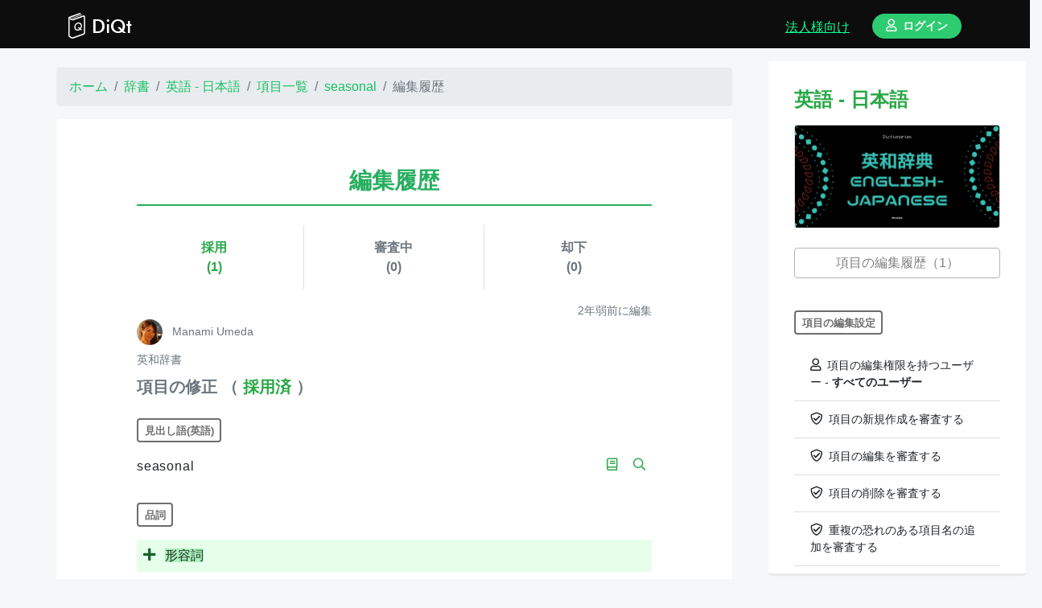

--- FILE ---
content_type: text/html; charset=utf-8
request_url: https://www.diqt.net/ja/words/37740/accepted_word_requests
body_size: 8109
content:
<!DOCTYPE html>
<html>
<head>
  <!--
  <title><#%= full_title(yield(:title)) %></title>
  -->

  <!-- http://vdeep.net/rubyonrails-meta-tags-seo -->
  <meta charset="utf-8">
<title>編集履歴 | ディクト</title>
<link rel="icon" type="image/x-icon" href="https://cdn.diqt.net/assets/images/favicons/favicon-32x32.png">
<link rel="apple-touch-icon" type="image/jpg" href="https://cdn.diqt.net/assets/images/main/diqt_icon.png" sizes="180x180">
<meta name="description" content="調べた単語をもう忘れない。">
<meta name="keywords" content="辞書,英和辞書,和英辞書,習慣化,復習,英単語,心理学,ngsl,cefr-j">
<link rel="canonical" href="https://www.diqt.net/ja/words/37740/accepted_word_requests">
<meta property="og:site_name" content="ディクト">
<meta property="og:title" content="編集履歴">
<meta property="og:description" content="調べた単語をもう忘れない。">
<meta property="og:type" content="website">
<meta property="og:url" content="https://www.diqt.net/ja/words/37740/accepted_word_requests">
<meta property="og:image" content="https://cdn.diqt.net/assets/images/main/diqt_ogp.png">
<meta property="og:locale" content="ja">
<meta name="twitter:card" content="summary">
<meta name="twitter:site" content="@DiQt_net">
  <meta property="fb:app_id" content="693932604464828"/>

  <!-- headにはlink rel="preload"などを渡す -->
  
  <meta name="csrf-param" content="authenticity_token" />
<meta name="csrf-token" content="Y-gDWd2x95R58rcMUDbZ5E_ilxlJ5s50D4AZbCJinpFtFF1w3yKw9Y55AJS5XCHky8SNKOfTq9TAg34Cc1NlWg" />
<!-- For getting Rails variables in JS -->
<script>
//<![CDATA[
window.gon={};gon.isSignedIn=false;gon.seEnabled=true;gon.effectEnabled=true;gon.strictSolvingMode=false;gon.answerSetting={};
//]]>
</script>

<link rel="stylesheet" href="/assets/application-a41ba5105c62529a2d077635adfb3f512e98152d3fff8027caf692ee4768a0d2.css" media="all" data-turbolinks-track="reload" />
<!-- javascript_include_tagは、bodyに移動 https://www.bokukoko.info/entry/2016/11/21/233324 -->
<script src="/assets/application-a3982e50806d78ce46648dc588bc9fa2622e04af550613a5c78ec2fdb9fa2662.js" data-turbolinks-track="reload" defer="defer"></script>
<!-- scriptからfunctionを呼び出す。 https://www.bokukoko.info/entry/2016/11/21/233324 -->



<!-- futuraライクなフォント Ranner -->
<link rel="stylesheet" href="https://indestructibletype-fonthosting.github.io/renner.css" type="text/css" charset="utf-8"/>



<!-- Stripe -->
<!--
<script src="https://js.stripe.com/v3/"></script>
-->





<meta name="viewport" content="width=device-width, initial-scale=1.0, maximum-scale=1.0, minimum-scale=1.0">


<link rel="stylesheet" href="https://pro.fontawesome.com/releases/v5.2.0/css/all.css"
      integrity="sha384-TXfwrfuHVznxCssTxWoPZjhcss/hp38gEOH8UPZG/JcXonvBQ6SlsIF49wUzsGno"
      crossorigin="anonymous">

<!-- Place your kit's code here / fontawesome https://fontawesome.com/kits/90c2f74a85/use?created=yes-->
<script src="https://kit.fontawesome.com/90c2f74a85.js" crossorigin="anonymous"></script>

<!-- Howler.js -->
<script src="https://cdnjs.cloudflare.com/ajax/libs/howler/2.1.2/howler.min.js"></script>




<!-- Optional JavaScript / confirm modalのための導入-->
<!-- jQuery first, then Popper.js, then Bootstrap JS -->
<script src="https://cdnjs.cloudflare.com/ajax/libs/popper.js/1.14.3/umd/popper.min.js" integrity="sha384-ZMP7rVo3mIykV+2+9J3UJ46jBk0WLaUAdn689aCwoqbBJiSnjAK/l8WvCWPIPm49" crossorigin="anonymous"></script>

  <!--[if lt IE 9]>
      <script src="//cdnjs.cloudflare.com/ajax/libs/html5shiv/r29/html5.min.js">
      </script>
    <![endif]-->

  <!-- favicon -->
  <link rel="apple-touch-icon" sizes="180x180" href="/assets/favicon/apple-touch-icon-c514847ea55441625a8708213823db90c8de58b5a8834cf465a8b45422ed0b53.png">
<link rel="icon" type="image/png" sizes="32x32" href="/assets/favicon/favicon-32x32-b0db47c45221086aaeca42ef23348bccd59f779a45a3555854e7fd639b1d6fb1.png">
<link rel="icon" type="image/png" sizes="16x16" href="/assets/favicon/favicon-16x16-ed6191af0551ceb0eadae979bb877a5b6fb59b7af9581fc11a427a159e358700.png">
<!--
<link rel="manifest" href="<#%= asset_path 'favicon/site.webmanifest.erb' %>">
-->
<link rel="mask-icon" href="/assets/favicon/safari-pinned-tab-d9dfd18c31ec6689ea4b441cecd6697d0233c31ea3be1b63837fd4117e6c1cc7.svg" color="#5bbad5">
<link rel="shortcut icon" href="/assets/favicon/favicon-8cafe112e12a2e3f73f146e6ce3d0ed80c6a617a60103b711a70dd482a163258.ico">
<meta name="msapplication-TileColor" content="#da532c">
<!--
<meta name="msapplication-config" content="<#%= asset_path 'favicon/browserconfig.xml.erb' %>">
-->
<meta name="theme-color" content="#ffffff">

  
  <!-- Global site tag (gtag.js) - Google Analytics -->
  <script async src="https://www.googletagmanager.com/gtag/js?id=G-4FNE4FCTGW"></script>
  <script>
      window.dataLayer = window.dataLayer || [];
      function gtag(){dataLayer.push(arguments);}
      gtag('js', new Date());

      gtag('config', 'G-4FNE4FCTGW');
  </script>

  <!-- google adsense -->
    <script async src="https://pagead2.googlesyndication.com/pagead/js/adsbygoogle.js?client=ca-pub-9489251797522277"
            crossorigin="anonymous"></script>

  <!-- footer 広告 -->
  <script async src="https://pagead2.googlesyndication.com/pagead/js/adsbygoogle.js"></script>


  <!-- google search console -->
  <meta name="google-site-verification" content="FSoMz6MyTVTjgEaa9UJ5B1l6JxYxNc3ZBbOjN9mzlug"/>





</head>
<!-- JSでlocaleを取得するため ref: https://phrase.com/blog/posts/localizing-javascript-in-rails-apps/ -->
<body data-locale="ja">


<header class="header ">
  <div class="container d-flex align-items-end pb-2">

      <a class="text-left logo d-flex" href="/ja">
        <img src="https://cdn.diqt.net/assets/images/main/diqt_logo.svg"
             class="mr-2 mt-3" height="32px;">
        <div class="mt-3">DiQt</div>
</a>



      <div class="ml-auto">
          <a class="ml-auto mr-4 text-bright-green d-none d-md-inline-block d-lg-inline-block d-xl-inline-block" href="https://www.diqt.net/ja/schools/landing_page">
            <u>法人様向け</u>
</a>
        <a href="https://www.diqt.net/ja/sign_in">
          <div class="btn btn-sm btn-light-green font-weight-bold rounded-pill px-3">
            <i class="far fa-user"></i>ログイン
          </div>
</a>      </div>


  </div>
</header>







<div class="main" id="main">


  <div class="feedback_message">
  </div>


  <div class="row home">
  <div class="col-xl-9 my-4">
      <nav aria-label="breadcrumb" class="mx-auto" style="max-width: 840px;">

    <ol class="breadcrumb" itemscope itemtype="https://schema.org/BreadcrumbList">


          <li class="breadcrumb-item" itemprop="itemListElement" itemscope
              itemtype="https://schema.org/ListItem">
            <a itemprop="item" href="/ja">
              <span itemprop="name">ホーム</span></a>
            <meta itemprop="position" content="1"/>
          </li>




          <li class="breadcrumb-item" itemprop="itemListElement" itemscope
              itemtype="https://schema.org/ListItem">
            <a itemprop="item" href="/ja/dictionaries">
              <span itemprop="name">辞書</span></a>
            <meta itemprop="position" content="2"/>
          </li>




          <li class="breadcrumb-item" itemprop="itemListElement" itemscope
              itemtype="https://schema.org/ListItem">
            <a itemprop="item" href="/ja/dictionaries/1">
              <span itemprop="name">英語 - 日本語</span></a>
            <meta itemprop="position" content="3"/>
          </li>




          <li class="breadcrumb-item" itemprop="itemListElement" itemscope
              itemtype="https://schema.org/ListItem">
            <a itemprop="item" href="/ja/dictionaries/1/words">
              <span itemprop="name">項目一覧</span></a>
            <meta itemprop="position" content="4"/>
          </li>




          <li class="breadcrumb-item" itemprop="itemListElement" itemscope
              itemtype="https://schema.org/ListItem">
            <a itemprop="item" href="/ja/words/37740">
              <span itemprop="name">seasonal</span></a>
            <meta itemprop="position" content="5"/>
          </li>




          <li class="breadcrumb-item active" aria-current="page"
              itemprop="itemListElement" itemscope itemtype="https://schema.org/ListItem">
            <span itemprop="name">編集履歴</span>
            <meta itemprop="position" content="6"/>
          </li>



    </ol>
  </nav>


    <div class="box">
      <div class="wrapper">
        <!-- モバイル画面にのみ表示する -->
        <div class="d-xl-none mb-5">
          <div class="d-flex align-items-center my-5">

  <div style="max-width: 48px">
    <a class="align-self-center" href="/ja/dictionaries/1"><img alt="英和辞書" class="img-fluid" src="https://cdn.diqt.net/uploads/dictionary/image/1/en_ja_dictionary__1_.png" /></a>
  </div>

  <div class="ml-3 align-self-center">
    <a class="text-secondary small" href="/ja/dictionaries/1">英和辞書</a>
  </div>

</div>
        </div>

        <div class="headline-green my-4">
          <h3 class="text-center">編集履歴</h3>
        </div>

        <!-- モバイル画面にのみ表示する -->
        <div class="d-xl-none my-3">
          <div class="my-3">

  <div class="item-label my-3">項目の編集設定</div>

  <ul class="list-group list-group-flush small">
    <li class="list-group-item"><i class="far fa-user"></i>項目の編集権限を持つユーザー
      - <b>すべてのユーザー</b></li>
      <li class="list-group-item"><i class="far fa-shield-check"></i>項目の新規作成を審査する</li>
      <li class="list-group-item"><i class="far fa-shield-check"></i>項目の編集を審査する</li>
      <li class="list-group-item"><i class="far fa-shield-check"></i>項目の削除を審査する</li>
      <li class="list-group-item"><i class="far fa-shield-check"></i>重複の恐れのある項目名の追加を審査する</li>
      <li class="list-group-item"><i class="far fa-shield-check"></i>項目名の変更を審査する</li>
    <li class="list-group-item"><i class="far fa-user"></i>審査に対する投票権限を持つユーザー
      - <b>編集者</b>
    </li>
    <li class="list-group-item"><i class="far fa-vote-yea"></i>決定に必要な投票数 - <b>1</b></li>

  </ul>


  <div class="item-label my-3">例文の編集設定</div>

  <ul class="list-group list-group-flush small">
    <li class="list-group-item"><i class="far fa-user"></i>例文の編集権限を持つユーザー
      - <b>すべてのユーザー</b></li>
      <li class="list-group-item"><i class="far fa-shield-check"></i>例文の編集を審査する</li>
      <li class="list-group-item"><i class="far fa-shield-check"></i>例文の削除を審査する</li>
    <li class="list-group-item"><i class="far fa-user"></i>審査に対する投票権限を持つユーザー
      - <b>編集者</b>
    </li>
    <li class="list-group-item"><i class="far fa-vote-yea"></i>決定に必要な投票数 - <b>1</b></li>

  </ul>

  <div class="item-label my-3">問題の編集設定</div>

  <ul class="list-group list-group-flush small">
    <li class="list-group-item"><i class="far fa-user"></i>問題の編集権限を持つユーザー
      - <b>すべてのユーザー</b></li>
    <li class="list-group-item"><i class="far fa-user"></i>審査に対する投票権限を持つユーザー
      - <b>すべてのユーザー</b>
    </li>
    <li class="list-group-item"><i class="far fa-vote-yea"></i>決定に必要な投票数 - <b>1</b></li>

  </ul>


  <a class="text-success d-block mt-4" href="/ja/dictionaries/1/guideline">編集ガイドライン</a>

  <div class="w-100 py-5"></div>


</div>

        </div>

        <!-- タブ -->
<div class="row" id="tabs">
  <div class="col-4 text-center border-right py-3">
    <a class="text-success font-weight-bold d-block w-100" href="/ja/words/37740/accepted_word_requests#tabs">
      採用<br>
      (<span id="unsolved-weaknesses-count">1</span>)
</a>  </div>

  <div class="col-4 text-center border-right py-3">
    <a class="text-secondary font-weight-bold d-block w-100" href="/ja/words/37740/pending_word_requests#tabs">
      審査中<br>
      (<span id="solved-weaknesses-count">0</span>)
</a>  </div>

  <div class="col-4 text-center py-3">
    <a class="text-secondary font-weight-bold d-block w-100" href="/ja/words/37740/rejected_word_requests#tabs">
      却下<br>
      (<span id="solved-weaknesses-count">0</span>)
</a>  </div>
</div>


          <div class="border-bottom mb-3 py-3 w-100" id="request-26086">
  <div class="text-right small text-secondary">
  2年弱前に編集
</div>
<a href="/ja/users/1417105">
  <div class="text-left mb-2">
      <a class="mt-3" href="/ja/users/1417105">
        <img alt="Manami Umeda" style="border-radius: 50%;" src="https://lh3.googleusercontent.com/a/ACg8ocKvQhJoLgdowdipQU7dDLPqCw7vgegSWRw_DnOkRLUtV7M=s96-c" onerror="this.error=null;this.src=&#39;https://cdn.diqt.net/assets/images/main/not_found_icon.png&#39;" width="32" height="32" />
</a>    <span class="ml-2 text-left small text-secondary">Manami Umeda</span>
  </div>
</a>

    <div class="small mb-2">
    <a class="text-secondary" href="/ja/dictionaries/1">英和辞書</a>
  </div>

<h5 class="text-secondary font-weight-bold">
    項目の修正
  （
    <span class="text-success">採用済</span>
）

</h5>



<div class="item-label my-3">見出し語(英語)</div>

<div class="d-flex">
  <div class="mr-auto">
      <p>seasonal</p>
  </div>

  <div class="">
    <a class="main-loading-show-btn text-success" data-remote="true" href="/ja/dictionaries/1/search?keyword=seasonal">
      <small><i class="far fa-book"></i></small>
</a>
    <a target="_blank" rel="noopener" class="ml-2 text-success" href="https://www.google.com/search?q=seasonal+意味&amp;oq=seasonal+意味">
      <small><i class="far fa-search"></i></small>
</a>  </div>
</div>













  <div class="item-label my-3">品詞</div>
  <div class="mb-3"><div class="diff">
    <!-- １行ずつ差分（insertionとdeletion）を取得する -->

    <!-- 差分を表示する START -->


      <ins><i class="fas fa-plus"></i></i>
        <!-- 改行するとスペースが発生してしまうので、１行にまとめている。 -->
        <span>形</span><span>容</span><span>詞</span>
      </ins>
    <!-- 差分を表示する END -->
</div>

<!--
<div class="diff">
  <#% diffs = diff_lines(old_text, new_text) %>
  <#% diffs.each do |change| %>
    <#% change.each do |piece| %>
      <#% if piece.action == '-' %>
        <#% if piece.element != '' %>
          <del><i class="fas fa-minus"></i><#%= piece.element %></del>
        <#% end %>
      <#% elsif piece.action == '+' %>
        <#% if piece.element != '' %>
          <ins><i class="fas fa-plus"></i><#%= piece.element %></ins>
        <#% end %>
      <#% else %>
        <#%= piece.element %>
      <#% end %>
    <#% end %>
  <#% end %>
</div>
-->

<!--

<#% if old_lines.present? && new_lines.present? %>

  !-- zipメソッドは、レシーバーの要素の数しか配列をつくらないため --
  <#% if old_lines.present? && new_lines.present? && old_lines.size < new_lines.size %>
    <#% lines_array = new_lines.zip(old_lines) %>
    <#% new, old = 0, 1 %>
  <#% else %>
    <#% lines_array = old_lines.zip(new_lines) %>
    <#% old, new = 0, 1 %>
  <#% end %>


  <#% lines_array&.each do |line| %>
    <#% diff = return_diff("#{line[old]}", "#{line[new]}") %>
    <#% next if diff.blank? %>
    <#% prev_action = "" %>
    <#% old_characters = "" %>
    <#% new_characters = "" %>

    <-- inline要素の謎の隙間を埋めるために、親要素のフォントサイズを０にする 参考：https://qiita.com/nabettu/items/f34624d9094276d05e70 --
    <div class="diff" style="font-size: 0;">

      <#% diff.each_with_index do |d, i| %>

        <#% if prev_action != d.action %>
          <#% old_characters = d.old_element %>
          <#% new_characters = d.new_element %>
        <#% else %>
          <#% old_characters = "#{old_characters}#{d.old_element}" %>
          <#% new_characters = "#{new_characters}#{d.new_element}" %>
        <#% end %>



        <#% if d.action != diff[i + 1]&.action %>

          <#% if d.changed? %>
            <span href="#" data-toggle="tooltip" data-html="true" data-placement="top" title="<b><#%= t('cocoon.diff.modification') %></b>：<br><#%= old_characters %>"
                  class="text-success font-weight-bold <#%= 'ml-1' if new_characters.first.blank? %> <#%= 'mr-1' if new_characters.last.blank? %>"
                  style="letter-spacing: 0.05em; font-size: 16px; cursor: pointer;"><#%= new_characters %></span>
          <#% elsif d.unchanged? %>
            <span class="text-dark <#%= 'ml-1' if new_characters.first.blank? %> <#%= 'mr-1' if new_characters.last.blank? %>" style="letter-spacing: 0.05em; font-size: 16px;"><#%= new_characters %></span>
          <#% elsif d.adding? %>
            <span href="#" data-toggle="tooltip" data-html="true" data-placement="top" title="<b><#%= t('cocoon.diff.addition') %></b>"
                  class="text-primary font-weight-bold <#%= 'ml-1' if new_characters.first.blank? %> <#%= 'mr-1' if new_characters.last.blank? %>"
                  style="letter-spacing: 0.05em; font-size: 16px; cursor: pointer;"><#%= new_characters %></span>
          <#% elsif d.deleting? %>
            <span href="#" data-toggle="tooltip" data-html="true" data-placement="top" title="<b><#%= t('cocoon.diff.elimination') %></b>：<br><#%= old_characters %>" class="bg-danger text-white font-weight-bold px-1 py-1" style="letter-spacing: 0.05em; font-size: 16px; cursor: pointer;"></span>
          <#% end %>
        <#% end %>

        <#% prev_action = d.action %>

      <#% end %>
    </div>


  <#% end %>



<#% elsif old_lines.blank? %>
  <span href="#" data-toggle="tooltip" data-html="true" title="<b><#%= t('cocoon.diff.addition') %></b>" class="bg-primary text-white font-weight-bold px-1 py-1" style="letter-spacing: 0.05em; font-size: 16px; cursor: pointer;"><#%= new_text %></span>
<#% elsif new_lines.blank? %>
  <span href="#" data-toggle="tooltip" data-html="true" title="<b><#%= t('cocoon.diff.elimination') %></b>" class="bg-danger text-white font-weight-bold px-1 py-1" style="letter-spacing: 0.05em; font-size: 16px; cursor: pointer;"><#%= old_text %></span>
<#% end %>
--></div>













      
  <div class="mb-3">
  <div class="item-label my-3">意味の詳細(1)</div>
  <div class="d-block mb-4">
    <div class="diff">
    <!-- １行ずつ差分（insertionとdeletion）を取得する -->

    <!-- 差分を表示する START -->


      <ins><i class="fas fa-plus"></i></i>
        <!-- 改行するとスペースが発生してしまうので、１行にまとめている。 -->
        <span>季</span><span>節</span><span>の</span><span>,</span><span>季</span><span>節</span><span>的</span><span>,</span><span>季</span><span>節</span><span>ご</span><span>と</span><span>の</span>
      </ins>
    <!-- 差分を表示する END -->
</div>

<!--
<div class="diff">
  <#% diffs = diff_lines(old_text, new_text) %>
  <#% diffs.each do |change| %>
    <#% change.each do |piece| %>
      <#% if piece.action == '-' %>
        <#% if piece.element != '' %>
          <del><i class="fas fa-minus"></i><#%= piece.element %></del>
        <#% end %>
      <#% elsif piece.action == '+' %>
        <#% if piece.element != '' %>
          <ins><i class="fas fa-plus"></i><#%= piece.element %></ins>
        <#% end %>
      <#% else %>
        <#%= piece.element %>
      <#% end %>
    <#% end %>
  <#% end %>
</div>
-->

<!--

<#% if old_lines.present? && new_lines.present? %>

  !-- zipメソッドは、レシーバーの要素の数しか配列をつくらないため --
  <#% if old_lines.present? && new_lines.present? && old_lines.size < new_lines.size %>
    <#% lines_array = new_lines.zip(old_lines) %>
    <#% new, old = 0, 1 %>
  <#% else %>
    <#% lines_array = old_lines.zip(new_lines) %>
    <#% old, new = 0, 1 %>
  <#% end %>


  <#% lines_array&.each do |line| %>
    <#% diff = return_diff("#{line[old]}", "#{line[new]}") %>
    <#% next if diff.blank? %>
    <#% prev_action = "" %>
    <#% old_characters = "" %>
    <#% new_characters = "" %>

    <-- inline要素の謎の隙間を埋めるために、親要素のフォントサイズを０にする 参考：https://qiita.com/nabettu/items/f34624d9094276d05e70 --
    <div class="diff" style="font-size: 0;">

      <#% diff.each_with_index do |d, i| %>

        <#% if prev_action != d.action %>
          <#% old_characters = d.old_element %>
          <#% new_characters = d.new_element %>
        <#% else %>
          <#% old_characters = "#{old_characters}#{d.old_element}" %>
          <#% new_characters = "#{new_characters}#{d.new_element}" %>
        <#% end %>



        <#% if d.action != diff[i + 1]&.action %>

          <#% if d.changed? %>
            <span href="#" data-toggle="tooltip" data-html="true" data-placement="top" title="<b><#%= t('cocoon.diff.modification') %></b>：<br><#%= old_characters %>"
                  class="text-success font-weight-bold <#%= 'ml-1' if new_characters.first.blank? %> <#%= 'mr-1' if new_characters.last.blank? %>"
                  style="letter-spacing: 0.05em; font-size: 16px; cursor: pointer;"><#%= new_characters %></span>
          <#% elsif d.unchanged? %>
            <span class="text-dark <#%= 'ml-1' if new_characters.first.blank? %> <#%= 'mr-1' if new_characters.last.blank? %>" style="letter-spacing: 0.05em; font-size: 16px;"><#%= new_characters %></span>
          <#% elsif d.adding? %>
            <span href="#" data-toggle="tooltip" data-html="true" data-placement="top" title="<b><#%= t('cocoon.diff.addition') %></b>"
                  class="text-primary font-weight-bold <#%= 'ml-1' if new_characters.first.blank? %> <#%= 'mr-1' if new_characters.last.blank? %>"
                  style="letter-spacing: 0.05em; font-size: 16px; cursor: pointer;"><#%= new_characters %></span>
          <#% elsif d.deleting? %>
            <span href="#" data-toggle="tooltip" data-html="true" data-placement="top" title="<b><#%= t('cocoon.diff.elimination') %></b>：<br><#%= old_characters %>" class="bg-danger text-white font-weight-bold px-1 py-1" style="letter-spacing: 0.05em; font-size: 16px; cursor: pointer;"></span>
          <#% end %>
        <#% end %>

        <#% prev_action = d.action %>

      <#% end %>
    </div>


  <#% end %>



<#% elsif old_lines.blank? %>
  <span href="#" data-toggle="tooltip" data-html="true" title="<b><#%= t('cocoon.diff.addition') %></b>" class="bg-primary text-white font-weight-bold px-1 py-1" style="letter-spacing: 0.05em; font-size: 16px; cursor: pointer;"><#%= new_text %></span>
<#% elsif new_lines.blank? %>
  <span href="#" data-toggle="tooltip" data-html="true" title="<b><#%= t('cocoon.diff.elimination') %></b>" class="bg-danger text-white font-weight-bold px-1 py-1" style="letter-spacing: 0.05em; font-size: 16px; cursor: pointer;"><#%= old_text %></span>
<#% end %>
-->
  </div>
</div>







  

  

    <a data-remote="true" href="/ja/word_requests/26086/edit_target">
    <button class="w-100 btn btn-border-gray main-loading-show-btn my-3 font-weight-bold">
      編集先
    </button>
</a>

  
  <a data-remote="true" href="/ja/word_requests/26086/comments">
    <button class="w-100 btn btn-border-gray main-loading-show-btn my-3 font-weight-bold">
      コメント(0)
    </button>
</a>

  <!-- 審査済みのリクエストを元に戻すボタン -->
<!-- 項目の追加や削除のリバートは未実装のため、word_request.modificationをifに入れている -->
 
  
  <div class="mt-4 d-flex align-items-center">
  
</div>

  
    <div class="text-right">
    <a target="_blank" rel="noopener" class="text-secondary small" data-method="get" href="/ja/word_requests/26086">
      <u><i class="fal fa-external-link"></i>詳細</u>
</a>  </div>

</div>




          <div class="text-center my-4">
            
          </div>


      </div>
    </div>



  </div>

  <div class="col-xl-3 my-3 d-none d-xl-block">
  <div class="box w-100 overflow-auto" id="mb-sidebar">
    <div class="wrapper">
      <h4 class="mb-3 text-success font-weight-bold">英語 - 日本語</h4>
      <a href="/ja/dictionaries/1">
        <div class="card my-3" style="max-height: 320px; max-width: 400px;">
          <img src="https://cdn.diqt.net/uploads/dictionary/image/1/en_ja_dictionary__1_.png" class="card-img img-fluid">
        </div>
</a>
        <a href="/ja/words/37740/accepted_word_requests">
  <button class="btn btn btn-border-gray w-100 my-2">
    項目の編集履歴（1）
  </button>
</a>










      <div class="my-3">

  <div class="item-label my-3">項目の編集設定</div>

  <ul class="list-group list-group-flush small">
    <li class="list-group-item"><i class="far fa-user"></i>項目の編集権限を持つユーザー
      - <b>すべてのユーザー</b></li>
      <li class="list-group-item"><i class="far fa-shield-check"></i>項目の新規作成を審査する</li>
      <li class="list-group-item"><i class="far fa-shield-check"></i>項目の編集を審査する</li>
      <li class="list-group-item"><i class="far fa-shield-check"></i>項目の削除を審査する</li>
      <li class="list-group-item"><i class="far fa-shield-check"></i>重複の恐れのある項目名の追加を審査する</li>
      <li class="list-group-item"><i class="far fa-shield-check"></i>項目名の変更を審査する</li>
    <li class="list-group-item"><i class="far fa-user"></i>審査に対する投票権限を持つユーザー
      - <b>編集者</b>
    </li>
    <li class="list-group-item"><i class="far fa-vote-yea"></i>決定に必要な投票数 - <b>1</b></li>

  </ul>


  <div class="item-label my-3">例文の編集設定</div>

  <ul class="list-group list-group-flush small">
    <li class="list-group-item"><i class="far fa-user"></i>例文の編集権限を持つユーザー
      - <b>すべてのユーザー</b></li>
      <li class="list-group-item"><i class="far fa-shield-check"></i>例文の編集を審査する</li>
      <li class="list-group-item"><i class="far fa-shield-check"></i>例文の削除を審査する</li>
    <li class="list-group-item"><i class="far fa-user"></i>審査に対する投票権限を持つユーザー
      - <b>編集者</b>
    </li>
    <li class="list-group-item"><i class="far fa-vote-yea"></i>決定に必要な投票数 - <b>1</b></li>

  </ul>

  <div class="item-label my-3">問題の編集設定</div>

  <ul class="list-group list-group-flush small">
    <li class="list-group-item"><i class="far fa-user"></i>問題の編集権限を持つユーザー
      - <b>すべてのユーザー</b></li>
    <li class="list-group-item"><i class="far fa-user"></i>審査に対する投票権限を持つユーザー
      - <b>すべてのユーザー</b>
    </li>
    <li class="list-group-item"><i class="far fa-vote-yea"></i>決定に必要な投票数 - <b>1</b></li>

  </ul>


  <a class="text-success d-block mt-4" href="/ja/dictionaries/1/guideline">編集ガイドライン</a>

  <div class="w-100 py-5"></div>


</div>


    </div>
  </div>
</div>

</div>




  <!--
  <#%= debug(params) if Rails.env.development? %>
  -->

</div>





<div class="fot">
    <!-- ログイン / 新規登録画面 -->
      <div class="row home">
    <div class="col-xl-9">
      <div class="box mt-5">
        <div class="wrapper">
          <div class="about">

  <div class="headline-green mt-3 mb-5">
    <h3 class="text-center"><i class="far fa-user"></i>ログイン / 新規登録</h3>
  </div>



  <div class="btn btn-lg btn-border-green font-weight-bold modal-show-login d-block my-4">
    <i class="far fa-sign-in-alt"></i>ログイン
  </div>
  <!--　ログインモーダル -->
  <div class="invisible-modal-wrapper" id="display-modal-login">
  <div class="overlay close-modal">
    <div class="close-btn">
      <i class="fal fa-times"></i>
    </div>
  </div>

  <div class="modal-content-diqt">

    <h3 class="text-center mt-2 mb-3 font-weight-bold"><i class="far fa-sign-in-alt"></i>ログイン</h3>


    <form action="/ja/login" accept-charset="UTF-8" method="post"><input type="hidden" name="authenticity_token" value="zIhI4bd2SiNE28KY_Tb187w9Db667qjYgIlXehdv6ZNvJL6xeoao-hDF_EcXnAD5rqeoRDe5hQyLqsFY_Ut5ww" autocomplete="off" />

      <!-- type: 'emailをつけると、エラー時にloadingが周り続けて他の操作ができなくなるので、type: 'email'はつけない -->
      <label class="text-left item-label" for="session_email">メールアドレス</label>
      <input class="form-control mt-2 mb-4" type="email" name="session[email]" id="session_email" />

      <label class="text-left item-label" for="session_password">パスワード</label>
      <input class="form-control my-2" type="password" name="session[password]" id="session_password" />


      <div class="form-group form-check text-left">
        <input name="session[remember_me]" type="hidden" value="0" autocomplete="off" /><input class="form-check-input" id="remember-me" type="checkbox" value="1" name="session[remember_me]" />
        <label class="form-check-label" for="remember-me">ログイン情報を記憶する</label>
      </div>


      <input type="submit" name="commit" value="ログインする" class="btn btn-solid main-loading-show-btn w-100 mt-4" data-disable-with="ログインする" />

</form>    <a class="mt-3 text-success small d-block text-left" href="/ja/password_resets/new">パスワードを忘れましたか？</a>


    <h5 class="text-center mt-5 mb-3"><span class="font-weight-light">────</span> or <span class="font-weight-light">────</span></h5>

    <!-- Rails 7以降ではbutton_toに書き換える ref: https://zenn.dev/batacon/articles/e9b4a88ede2889 -->
<a class="btn btn-lg btn-red loading-show-btn my-2 font-weight-bold w-100" rel="nofollow" data-method="post" href="/auth/google_oauth2?state=%7B%22locale%22%3A%22ja%22%7D">
  <i class="fab fa-google"></i>Googleで続ける
</a>
<a class="btn btn-lg btn-apple main-loading-show-btn my-2 font-weight-bold w-100" rel="nofollow" data-method="post" href="/auth/apple?state=%7B%22locale%22%3A%22ja%22%7D">
  <i class="fab fa-apple"></i>Appleで続ける
</a>


<!--
<#%= link_to '/auth/twitter', class: "btn btn-lg btn-primary loading-show-btn my-2 font-weight-bold w-100" do %>
  <i class="fab fa-twitter"></i><#%= t 'static_pages.twitter' %>
<#% end %>
-->


    <p class="my-5 font-weight-bold">アカウントを持っていませんか？ <a style="color: #f79c4f;" href="/ja/signup">新規登録</a></p>


  </div>
</div>


  <div class="btn btn-lg btn-light-green font-weight-bold modal-show-signup d-block my-4">
    <i class="far fa-user"></i>新規登録
  </div>
  <!-- 新規登録モーダル -->
  <div class="invisible-modal-wrapper" id="display-modal-signup">
  <div class="overlay close-modal">

    <div class="close-btn">
      <i class="fal fa-times"></i>
    </div>

  </div>
  <div class="modal-content-diqt">
    <h3 class="text-center mt-2 mb-3 font-weight-bold"><i class="far fa-user"></i>新規登録</h3>

    
<form action="/ja/users" accept-charset="UTF-8" method="post"><input type="hidden" name="authenticity_token" value="m8wOUQndZcCc_lDW8e8Ym-c8yxupf2-khujQ_OlY5OEJ-v6Z7UHpabL78Di4VAV7EQeJGp9-EQBHHN7Xg135TQ" autocomplete="off" />
   

  <label class="text-left item-label" for="user_name">名前</label>
  <input class="form-control mt-2 mb-4" type="text" name="user[name]" id="user_name" />

  <label class="text-left item-label" for="user_email">メールアドレス</label>
  <input class="form-control mt-2 mb-4" type="email" name="user[email]" id="user_email" />

  <label class="text-left item-label" for="user_password">パスワード</label>
  <input class="form-control mt-2 mb-4" type="password" name="user[password]" id="user_password" />


  <input type="submit" name="commit" value="登録する" class="btn btn-solid main-loading-show-btn w-100 mt-4" data-disable-with="登録する" />

</form>
<h5 class="text-center mt-5 mb-3"><span class="font-weight-light">────</span> or <span class="font-weight-light">────</span></h5>

<!-- Rails 7以降ではbutton_toに書き換える ref: https://zenn.dev/batacon/articles/e9b4a88ede2889 -->
<a class="btn btn-lg btn-red loading-show-btn my-2 font-weight-bold w-100" rel="nofollow" data-method="post" href="/auth/google_oauth2?state=%7B%22locale%22%3A%22ja%22%7D">
  <i class="fab fa-google"></i>Googleで続ける
</a>
<a class="btn btn-lg btn-apple main-loading-show-btn my-2 font-weight-bold w-100" rel="nofollow" data-method="post" href="/auth/apple?state=%7B%22locale%22%3A%22ja%22%7D">
  <i class="fab fa-apple"></i>Appleで続ける
</a>


<!--
<#%= link_to '/auth/twitter', class: "btn btn-lg btn-primary loading-show-btn my-2 font-weight-bold w-100" do %>
  <i class="fab fa-twitter"></i><#%= t 'static_pages.twitter' %>
<#% end %>
-->


<p class="my-5 font-weight-bold">アカウントを持っていますか？ <a style="color: #f79c4f;" href="/ja/login">ログイン</a></p>


  </div>
</div>





</div>



<p>　</p>
        </div>
      </div>
    </div>
  </div>



  <!-- モバイルアプリへのリンク -->
  <div class="row home my-5">
  <div class="col-xl-9 ">
    <div class="box my-4">
      <div class="wrapper">
        <div class="headline-green narrow mt-3 mb-4">
          <h5 class="text-center text-success font-weight-bold">アプリをダウンロード！</h5>
        </div>

        <div class="appreach">
  <img src="https://is2-ssl.mzstatic.com/image/thumb/Purple112/v4/5f/68/68/5f68681f-631e-d7c8-8d1c-bb964ff65aed/AppIcon-0-0-1x_U007emarketing-0-0-0-7-0-0-sRGB-0-0-0-GLES2_U002c0-512MB-85-220-0-0.png/512x512bb.jpg" alt="DiQt" class="appreach__icon">
  <div class="appreach__detail"><p class="appreach__name">DiQt（ディクト）</p>
    <p class="appreach__info"><span class="appreach__price">無料</span></p>
    <p class="appreach__star">
      <span class="appreach__star__base">★★★★★</span><span class="appreach__star__evaluate" style="width: 94.5712%;">★★★★★</span>
    </p></div>
  <div class="appreach__links">



    <a href="https://apps.apple.com/jp/app/diqt/id1594559036?uo=4" target="_blank" rel="nofollow"
       class="appreach__aslink"><img src="https://cdn.diqt.net/assets/images/main/app_store_ja.png">
    </a>

    <a href="https://play.google.com/store/apps/details?id=com.booqs.booqs_mobile&amp;hl=ja" target="_blank" rel="nofollow"
       class="appreach__gplink"><img src="https://cdn.diqt.net/assets/images/main/google_play_ja.png">
    </a>

    <a href="https://chrome.google.com/webstore/detail/booqs-dictionary/khgjdchimekphdebkmcknjkphkbpbpkj?hl=ja&amp;authuser=0" target="_blank" rel="nofollow" class="appreach__gplink">
      <img src="https://cdn.diqt.net/assets/images/main/chrome_web_store.png">
    </a>


  </div>
</div>



      </div>
    </div>
  </div>
</div>


  <!-- Chrome拡張へのリンク -->
  <div class="row home my-5 d-none d-md-block">
  <div class="col-xl-9 ">
    <a href="https://chrome.google.com/webstore/detail/booqs-dictionary/khgjdchimekphdebkmcknjkphkbpbpkj?hl=ja&amp;authuser=0" target="_blank" rel="noopener">
      <img src="https://cdn.diqt.net/assets/images/main/chrome_marquee_promo_tile_ja.png" class="img-fluid px-2">
    </a>
  </div>
</div>

  <!-- 広告 -->
  
  <div class="row my-5">

    <div class="ad-footer col-xl-9">
      <ins class="adsbygoogle"
           style="display:block"
           data-ad-client="ca-pub-9489251797522277"
           data-ad-slot="3956005118"
           data-ad-format="auto"
           data-full-width-responsive="true">
      </ins>
    </div>

    <script>
        (adsbygoogle = window.adsbygoogle || []).push({});
    </script>

  </div>



  <footer class="footer">

  <div class="container">
    <div class="wrapper row">

      <div class="col-xl-4 pl-3">

        <div class="my-3">
          <a target="_blank" rel="noopener" href="https://abundant-galliform-71d.notion.site/0919165a03be43e6b3280556b9370a8d">
            <i class="far fa-question"></i>ヘルプ
</a>        </div>

        <div class="my-3">
          <a href="/ja/plans/premium">
            <i class="far fa-crown"></i>プレミアムプラン
</a>        </div>


        <div class="my-3">
          <a href="https://www.diqt.net/ja/schools/landing_page">
            <i class="fas fa-graduation-cap"></i>教室プラン
</a>        </div>
        

        <div class="my-3">
          <a href="/ja/diqt_discord">
            <i class="fab fa-discord"></i>コミュニティ
</a>        </div>

        <div class="my-3">
          <a href="/ja/contact">
            <i class="far fa-paper-plane"></i>お問い合わせ
</a>        </div>

        
      </div>


      <div class="col-xl-4 pl-3">

        

        <div class="my-3">
          <a href="/ja/download">
            <i class="far fa-download"></i>ダウンロード
</a>        </div>

        <div class="my-3">
          <a href="/ja/update">
            <i class="far fa-rss"></i>更新情報
</a>        </div>

        <div class="my-3">
          <a href="/ja/related_services">
            関連サービス
</a>        </div>

      </div>

      <div class="col-xl-4 pl-3">
        <div class="my-3"><a target="_blank" rel="noopener" href="https://www.booqs.net/ja">運営会社</a></div>

        <div class="my-3"><a href="/ja/legal">特定商取引法に基づく表記</a></div>
        <div class="my-3"><a href="/ja/terms_of_service">利用規約</a></div>
        <div class="my-3"><a href="/ja/privacy_policy">プライバシーポリシー</a></div>
      </div>


    </div>

  </div>
</footer>



</div>


<!-- .main-loading-show-btn を押した時に表示される loading -->
<div class="loading is-hide" id="main-loading-spinner">
  <div class="loading_icon"></div>
</div>

</body>


</html>


--- FILE ---
content_type: text/html; charset=utf-8
request_url: https://www.google.com/recaptcha/api2/aframe
body_size: 268
content:
<!DOCTYPE HTML><html><head><meta http-equiv="content-type" content="text/html; charset=UTF-8"></head><body><script nonce="PNzKUTY3TmBs36KQ-BhlXw">/** Anti-fraud and anti-abuse applications only. See google.com/recaptcha */ try{var clients={'sodar':'https://pagead2.googlesyndication.com/pagead/sodar?'};window.addEventListener("message",function(a){try{if(a.source===window.parent){var b=JSON.parse(a.data);var c=clients[b['id']];if(c){var d=document.createElement('img');d.src=c+b['params']+'&rc='+(localStorage.getItem("rc::a")?sessionStorage.getItem("rc::b"):"");window.document.body.appendChild(d);sessionStorage.setItem("rc::e",parseInt(sessionStorage.getItem("rc::e")||0)+1);localStorage.setItem("rc::h",'1768731118103');}}}catch(b){}});window.parent.postMessage("_grecaptcha_ready", "*");}catch(b){}</script></body></html>

--- FILE ---
content_type: text/css; charset=utf-8
request_url: https://indestructibletype-fonthosting.github.io/renner.css
body_size: 291
content:
@font-face {
    font-family: 'rennerblack';
    src: url('https://indestructibletype-fonthosting.github.io/renner_900_black-webfont.woff2') format('woff2'),
         url('https://indestructibletype-fonthosting.github.io/renner_900_black-webfont.woff') format('woff');
    font-weight: normal;
    font-style: normal;

}




@font-face {
    font-family: 'rennerblack';
    src: url('https://indestructibletype-fonthosting.github.io/renner_900_black_italic-webfont.woff2') format('woff2'),
         url('https://indestructibletype-fonthosting.github.io/renner_900_black_italic-webfont.woff') format('woff');
    font-weight: normal;
    font-style: italic;

}




@font-face {
    font-family: 'rennerheavy';
    src: url('https://indestructibletype-fonthosting.github.io/renner_800_heavy-webfont.woff2') format('woff2'),
         url('https://indestructibletype-fonthosting.github.io/renner_800_heavy-webfont.woff') format('woff');
    font-weight: normal;
    font-style: normal;

}




@font-face {
    font-family: 'rennerheavy';
    src: url('https://indestructibletype-fonthosting.github.io/renner_800_heavy_italic-webfont.woff2') format('woff2'),
         url('https://indestructibletype-fonthosting.github.io/renner_800_heavy_italic-webfont.woff') format('woff');
    font-weight: normal;
    font-style: italic;

}




@font-face {
    font-family: 'renner';
    src: url('https://indestructibletype-fonthosting.github.io/renner_700_bold-webfont.woff2') format('woff2'),
         url('https://indestructibletype-fonthosting.github.io/renner_700_bold-webfont.woff') format('woff');
    font-weight: bold;
    font-style: normal;

}




@font-face {
    font-family: 'renner';
    src: url('https://indestructibletype-fonthosting.github.io/renner_700_bold_italic-webfont.woff2') format('woff2'),
         url('https://indestructibletype-fonthosting.github.io/renner_700_bold_italic-webfont.woff') format('woff');
    font-weight: bold;
    font-style: italic;

}




@font-face {
    font-family: 'rennersemi';
    src: url('https://indestructibletype-fonthosting.github.io/renner_600_semi-webfont.woff2') format('woff2'),
         url('https://indestructibletype-fonthosting.github.io/renner_600_semi-webfont.woff') format('woff');
    font-weight: normal;
    font-style: normal;

}




@font-face {
    font-family: 'rennersemi';
    src: url('https://indestructibletype-fonthosting.github.io/renner_600_semi_italic-webfont.woff2') format('woff2'),
         url('https://indestructibletype-fonthosting.github.io/renner_600_semi_italic-webfont.woff') format('woff');
    font-weight: normal;
    font-style: italic;

}




@font-face {
    font-family: 'rennermedium';
    src: url('https://indestructibletype-fonthosting.github.io/renner_500_medium-webfont.woff2') format('woff2'),
         url('https://indestructibletype-fonthosting.github.io/renner_500_medium-webfont.woff') format('woff');
    font-weight: normal;
    font-style: normal;

}




@font-face {
    font-family: 'rennermedium';
    src: url('https://indestructibletype-fonthosting.github.io/renner_500_medium_italic-webfont.woff2') format('woff2'),
         url('https://indestructibletype-fonthosting.github.io/renner_500_medium_italic-webfont.woff') format('woff');
    font-weight: normal;
    font-style: italic;

}




@font-face {
    font-family: 'renner';
    src: url('https://indestructibletype-fonthosting.github.io/renner_400_book-webfont.woff2') format('woff2'),
         url('https://indestructibletype-fonthosting.github.io/renner_400_book-webfont.woff') format('woff');
    font-weight: normal;
    font-style: normal;

}




@font-face {
    font-family: 'renner';
    src: url('https://indestructibletype-fonthosting.github.io/renner_400_book_italic-webfont.woff2') format('woff2'),
         url('https://indestructibletype-fonthosting.github.io/renner_400_book_italic-webfont.woff') format('woff');
    font-weight: normal;
    font-style: italic;

}




@font-face {
    font-family: 'rennerlight';
    src: url('https://indestructibletype-fonthosting.github.io/renner_300_light-webfont.woff2') format('woff2'),
         url('https://indestructibletype-fonthosting.github.io/renner_300_light-webfont.woff') format('woff');
    font-weight: normal;
    font-style: normal;

}




@font-face {
    font-family: 'rennerlight';
    src: url('https://indestructibletype-fonthosting.github.io/renner_300_light_italic-webfont.woff2') format('woff2'),
         url('https://indestructibletype-fonthosting.github.io/renner_300_light_italic-webfont.woff') format('woff');
    font-weight: normal;
    font-style: italic;

}




@font-face {
    font-family: 'rennerthin';
    src: url('https://indestructibletype-fonthosting.github.io/renner_200_thin-webfont.woff2') format('woff2'),
         url('https://indestructibletype-fonthosting.github.io/renner_200_thin-webfont.woff') format('woff');
    font-weight: normal;
    font-style: normal;

}




@font-face {
    font-family: 'rennerthin';
    src: url('https://indestructibletype-fonthosting.github.io/renner_200_thin_italic-webfont.woff2') format('woff2'),
         url('https://indestructibletype-fonthosting.github.io/renner_200_thin_italic-webfont.woff') format('woff');
    font-weight: normal;
    font-style: italic;

}




@font-face {
    font-family: 'rennerhairline';
    src: url('https://indestructibletype-fonthosting.github.io/renner_100_hairline-webfont.woff2') format('woff2'),
         url('https://indestructibletype-fonthosting.github.io/renner_100_hairline-webfont.woff') format('woff');
    font-weight: normal;
    font-style: normal;

}




@font-face {
    font-family: 'rennerhairline';
    src: url('https://indestructibletype-fonthosting.github.io/renner_100_hairline_italic-webfont.woff2') format('woff2'),
         url('https://indestructibletype-fonthosting.github.io/renner_100_hairline_italic-webfont.woff') format('woff');
    font-weight: normal;
    font-style: italic;

}




@font-face {
    font-family: 'Renner*';
    src: url('https://indestructibletype-fonthosting.github.io/renner_900_black-webfont.woff2') format('woff2'),
         url('https://indestructibletype-fonthosting.github.io/renner_900_black-webfont.woff') format('woff');
    font-weight: 900;
    font-style: normal;

}




@font-face {
    font-family: 'Renner*';
    src: url('https://indestructibletype-fonthosting.github.io/renner_900_black_italic-webfont.woff2') format('woff2'),
         url('https://indestructibletype-fonthosting.github.io/renner_900_black_italic-webfont.woff') format('woff');
    font-weight: 900;
    font-style: italic;

}




@font-face {
    font-family: 'Renner*';
    src: url('https://indestructibletype-fonthosting.github.io/renner_800_heavy-webfont.woff2') format('woff2'),
         url('https://indestructibletype-fonthosting.github.io/renner_800_heavy-webfont.woff') format('woff');
    font-weight: 800;
    font-style: normal;

}




@font-face {
    font-family: 'Renner*';
    src: url('https://indestructibletype-fonthosting.github.io/renner_800_heavy_italic-webfont.woff2') format('woff2'),
         url('https://indestructibletype-fonthosting.github.io/renner_800_heavy_italic-webfont.woff') format('woff');
    font-weight: 800;
    font-style: italic;

}




@font-face {
    font-family: 'Renner*';
    src: url('https://indestructibletype-fonthosting.github.io/renner_700_bold-webfont.woff2') format('woff2'),
         url('https://indestructibletype-fonthosting.github.io/renner_700_bold-webfont.woff') format('woff');
    font-weight: bold;
    font-style: normal;

}




@font-face {
    font-family: 'Renner*';
    src: url('https://indestructibletype-fonthosting.github.io/renner_700_bold_italic-webfont.woff2') format('woff2'),
         url('https://indestructibletype-fonthosting.github.io/renner_700_bold_italic-webfont.woff') format('woff');
    font-weight: bold;
    font-style: italic;

}




@font-face {
    font-family: 'Renner*';
    src: url('https://indestructibletype-fonthosting.github.io/renner_600_semi-webfont.woff2') format('woff2'),
         url('https://indestructibletype-fonthosting.github.io/renner_600_semi-webfont.woff') format('woff');
    font-weight: 600;
    font-style: normal;

}




@font-face {
    font-family: 'Renner*';
    src: url('https://indestructibletype-fonthosting.github.io/renner_600_semi_italic-webfont.woff2') format('woff2'),
         url('https://indestructibletype-fonthosting.github.io/renner_600_semi_italic-webfont.woff') format('woff');
    font-weight: 600;
    font-style: italic;

}



@font-face {
    font-family: 'Renner*';
    src: url('https://indestructibletype-fonthosting.github.io/renner_500_medium-webfont.woff2') format('woff2'),
         url('https://indestructibletype-fonthosting.github.io/renner_500_medium-webfont.woff') format('woff');
    font-weight: 500;
    font-style: normal;

}




@font-face {
    font-family: 'Renner*';
    src: url('https://indestructibletype-fonthosting.github.io/renner_500_medium_italic-webfont.woff2') format('woff2'),
         url('https://indestructibletype-fonthosting.github.io/renner_500_medium_italic-webfont.woff') format('woff');
    font-weight: 500;
    font-style: italic;

}




@font-face {
    font-family: 'Renner*';
    src: url('https://indestructibletype-fonthosting.github.io/renner_400_book-webfont.woff2') format('woff2'),
         url('https://indestructibletype-fonthosting.github.io/renner_400_book-webfont.woff') format('woff');
    font-weight: normal;
    font-style: normal;

}




@font-face {
    font-family: 'Renner*';
    src: url('https://indestructibletype-fonthosting.github.io/renner_400_book_italic-webfont.woff2') format('woff2'),
         url('https://indestructibletype-fonthosting.github.io/renner_400_book_italic-webfont.woff') format('woff');
    font-weight: normal;
    font-style: italic;

}




@font-face {
    font-family: 'Renner*';
    src: url('https://indestructibletype-fonthosting.github.io/renner_300_light-webfont.woff2') format('woff2'),
         url('https://indestructibletype-fonthosting.github.io/renner_300_light-webfont.woff') format('woff');
    font-weight: 300;
    font-style: normal;

}




@font-face {
    font-family: 'Renner*';
    src: url('https://indestructibletype-fonthosting.github.io/renner_300_light_italic-webfont.woff2') format('woff2'),
         url('https://indestructibletype-fonthosting.github.io/renner_300_light_italic-webfont.woff') format('woff');
    font-weight: 300;
    font-style: italic;

}




@font-face {
    font-family: 'Renner*';
    src: url('https://indestructibletype-fonthosting.github.io/renner_200_thin-webfont.woff2') format('woff2'),
         url('https://indestructibletype-fonthosting.github.io/renner_200_thin-webfont.woff') format('woff');
    font-weight: 200;
    font-style: normal;

}




@font-face {
    font-family: 'Renner*';
    src: url('https://indestructibletype-fonthosting.github.io/renner_200_thin_italic-webfont.woff2') format('woff2'),
         url('https://indestructibletype-fonthosting.github.io/renner_200_thin_italic-webfont.woff') format('woff');
    font-weight: 200;
    font-style: italic;

}




@font-face {
    font-family: 'Renner*';
    src: url('https://indestructibletype-fonthosting.github.io/renner_100_hairline-webfont.woff2') format('woff2'),
         url('https://indestructibletype-fonthosting.github.io/renner_100_hairline-webfont.woff') format('woff');
    font-weight: 100;
    font-style: normal;

}




@font-face {
    font-family: 'Renner*';
    src: url('https://indestructibletype-fonthosting.github.io/renner_100_hairline_italic-webfont.woff2') format('woff2'),
         url('https://indestructibletype-fonthosting.github.io/renner_100_hairline_italic-webfont.woff') format('woff');
    font-weight: 100;
    font-style: italic;

}
